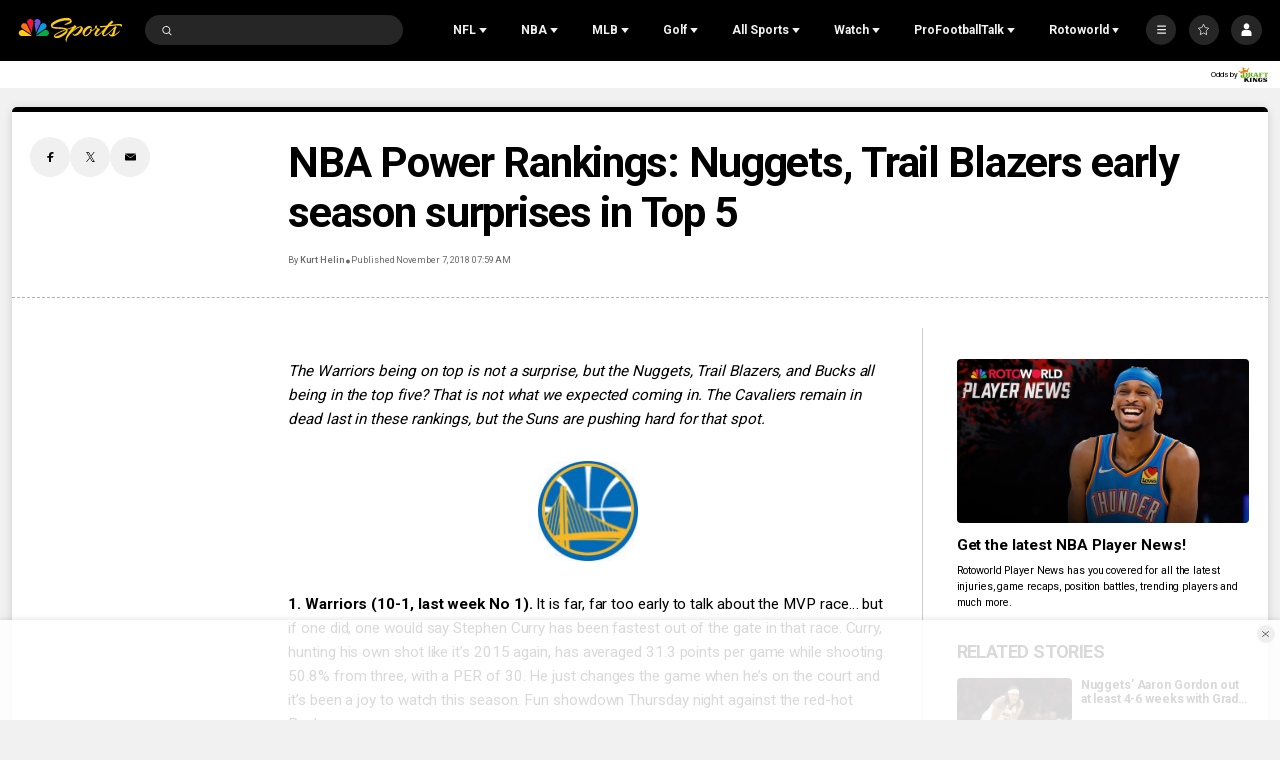

--- FILE ---
content_type: text/plain; charset=utf-8
request_url: https://widgets.media.sportradar.com/NBCUniversal/licensing
body_size: 10805
content:
U2FsdGVkX19iQhFDnOuaAtKZWX2iTLIDBykwDv72URX2igWm46bq+DM0eRSnWai5Ms+TXxhRI84jppVRq99ro9BmZ9rW/6gPCJ3hUpVwj4PrJ6RlgqsF9CJKTAXsiQUTyrzBxzMHUUiA37lruiqwbNEGze7cw4JHKWy4NDeg6jx9N83ekwEzuqaZm0kt2qr7/Os1MqiJuVAhxATj8UhUSS+xRFbmQeqfblMyN0DiJr1UOYv7uwFZkvIlRJTJovYN93vYWtAqmNW8ScN9NGZivcIlKysGmOZiBGw8sKyZt5Su7aGlFTPuQ6DcIZ//NPEYCN5wxQ/4TNDNF1sEeWEZq1IuHzP29Mj1meaG5nenOP5yAQrsHbnM2U6CVoJEntlLKNDUVb/iEvJpprglitZmGjbVF1L9wYIl4eFyT/j9uJvabtUIaWsgZr5FlsRBBNtUyMdGOixMWg2/+7dp/wvyF39t7sLVfcEq4OlS+Dc9DOlS2dMRxlmTc3X+19orGNTgUQCmCdgDEXwK5RAQI5qXU5o5SsGwuauaHoJP5k7h8PqbMARWohPDs+49gwD/f/D3pizwKBM8Gg1RemnBd8WLCRF0cP8QZL1jHX1gtYaT/PPmFKYEHeT3wMpnxscfGir4i6x2Wx6dogTPALZ7Fy1mPjDnbILAJPP5YRlMBJWkko7Cjc3B2J+zUjWaRd6VEd1WVg4vq/dcCKgxAY94QqNJc65dz5ynWEQow76TQoyeYgrRPOUS8I32SLXg10MkswubF5we3L7q+TUEWh9BGQTUasCYT0TkJCi4AQDPoPN2sY29JPvaV1/tb9ASSdzAs5xbbQK+j+wwedykfJDNQLBsNu1Y1kG3wsALqg+NucD5wa0uifgTc5lmRvP7BuFVe5wqc+cVm560xxePHx5OLwebvs3g7pvT6P3VdsohZ19ZHLdhzRzDWyo3jA+bP2TWJeyW1wq0jE0bHlfz7wYNj8p8bPlnGUbDlmV659e7o52sj3FNVMJi+/S5QpZUAZNpXJE/[base64]/n4B5eaX6pUOm2AsltfqkdL9hr+6mbN7bxytdb88zMDQC9ngCapkaIKZTBkLyKEdCzm4iRsFha0L0upsvQwPk7ibin/hJJ/aFf1PVKIU9nG6P+oNNRVarPqE0g7cz1T+3D/Wh441yUickrf64qkE7Dz+nf5Ql7TBocPRaKB+1/WtBt8LBTLG0ZQzg4aiRSfowFB23rMwX4aEy4bge0wZwNsrT2eRrz7h8xHx8NmcyZpUCb+tsEPJ0dKFpsZtNXiDfeUplE73kFK3hG8ct9mYtWZzr99zH53GVgGWSPVBLJj0068xSqor/x4DhPRRCEkM20lM+CkZ6SjLsh7FfKcoc8hT4hJ3CkAPwapZ6dE2ogW/K5wKf9Xbum6wJ5HDWq1mf6GpHLAdm3ZAyr45+/gjCD4YPkmub4z4cQARgbtqKk2tVALcv/QAkRlJx2YQI2yzmB5iC3hd4VyEM+RXVOBvcUtabTlkedUypIJEpVGKPbfeocoFPphtKwijMgknaFYfH5pJRhf7teV8eVKzX7JqeyvepbzHxR0tOMQ8YPBLRSgINXexSs4kJU8XsZqvD5/xTyRMPT3pYUYm7Td+pJPE30jwhxJHdk3VgUmOU02m6G971o5GinjG9eFGiMOWoud+OnMTRxR4NVGT+aTSbj5n+khLyRGQIfwH0fYO2/XVgMyy3ZEi/uLD20Z2x9n2TvsHLcPU50KmrALic0ftxJ57ylNmGmv9Tr01uFoo8vcoJxqpslgBkEHKCn9tyF+w37sbLamVKc3/LJVkXn4OB9en1YzK9F8xMfAm0Wbh9INKis+DPf7Qxkc4+MMakPzUG7kZlV8mTEjL+RjS9YEsFs/B9yxe57EZYC+dk+UZIIhm+NWqZCZR6R9FcSOxLrz4RR2qX9FLGG8FrdyzLBrxWBMloz2xuRUxgFzAdowbw/I8bmrIKESIXJmN6EHVT7FwJVGQyZGcdd5CYo3iahLGw7WgtSGhoQ2OnAzT4iPSG+2RjvFtV1qdy8rgSTggZaAdRDRUyXqyrqsjNjLp1kVUbiVOWjEASdAHoJ9P+p4FIsoo64oSg7sOoxJDnOEfjpSz+6+PSgP17Rl8/IdHmtOH8XAI3gwfXnXJsHTP/9ZFunHekl4QvkxOQj9lLd6sj7dhpgcwtfZV4obl72r3Ntcr5UzYymRFvExeg+fTT3m/VS3/COLNCWC+K78Nty6zDA7b4pwoQp13Ghm4w+zoyQe0iz8ynA3jicUdXuiZndgBcqn1Y2KdJAor/cxQVf/dZHL+VpIbCAedl339dxz1dlugqa7Nm0iauPXoutVnmJxomL5EnVSmCsAmaZV6mak+x+g1AEd5f4KAoao7J5Cx5J91ghyDfB2TbdK6Ft+KF9LfcAEp2n9PYgd33gmxCTCG9icSZdKXJwBZfeu5MHdieYkXbqAy13OnzFLlrC3L7TVSL/sY6MZbaPeTNDj4h/olqJQT927yGvlDUwB3KPEHtJUnz6qknva5XWlmHvaQAY4CiMOskoAIJekkTneXA48cAkwBo1AQmJ2zM+mgxOdn3kGCGpT9rzJ2w46lAnQsu1vo009G0YBPPNGGfXVZ/cH3YjXo+/0L1P0yIJMgWgUP9olNrQ1DFahM2jqsz5ICDr3Un5BjlNLaAPZkcVhp/0kvjcHCJOJkI18mhVok2sCNrWTD/[base64]/r9Ss4wjMMSj5pZAwYw4fdPQk86jNCKOUnZ52rnIST6CsSc8HJJEzMfEwxlMYLDP2emai7crcf02OhhONlEV/VWyg/BzejjazIArmNR5BN6cKZF31LHbj55+9AxIIJE6la19LAWgQy7kfJM0GuDn4lQFfmcGrkoN650aiFq2DWB9yhiBkUyUGS+N2nn+N3sRp26Sqz/xBhhd5kAMyZv4b22Q2bTHYtIBiHIgHiefkXW0smmTXcv2HiZpXzy3/xXHCdZjv78KX6oJF7eOdLUFbzQzRx1AGPFNcgZbNilpUM+cW2CPAA1KPG9i5RWFErigdAABaJWA9U5DEwjNOyIn9XyG1jylfznGaiN7dFuyb7Qo6oaolCbQneud2aOJ3Hph562nTcCeh5yDHmZDKW1si3brCJ0/A5qr5bfMlw6m6Ws1PGbXb1Kuaa3WrQDtr2Fsoin0eNm1c+Q0Y9/fKDoMZEuCjMnndODduuj6E25lSSLVA029b88C7bVtcbtC+dg4Y25qXYOYVqzlwr3fWOfUrHRnHWqdk760B+AfMVzb/g0UZltz64QZroBPXTogDjyWdAv2o0ERWZyJg2eGBJSqXbHolXuJgfIdPSXxJ5fH4ymLGk5mrsM9w0hR44nTPxXqPPklBrUGAj76EZAgR00zrzY16VijYENKPRZgPYojSxPiMrgXfnR+NVwUDzJg/SN8cljwjgrgNXWYToeiU5CxmV+VRkGMaYOJkUEPSG+JV4gVt9Ll9WlU+uS2xSxIQJQ35ZLmdao946uvVNmkkTwWjdSZnFaIMWII1DqAQTydHM6Ww55UZM4tH/vhGlj/PvZImWgSTrSISAzj24+ILC/NBALrAwijwMP1VDzLtteZSy04TRNKzWynRmDfoGINfqfQPOBoO9nWEiG5hkPTp7LyKWgn7/ig6a98jAUTAr8Vq9t3MI23CvuWGYauBpJz5cNvNpBSASSmk8FJlyaUiD+cVOADDUC+fYpY4Fp3Lb91vyIhFYVqR0UOR6svFrGvI2pVG9OflihGGGwVg5Fgr8jQIzqN2DqdBb/2edJRc4w1xA7fjYQPFaFlb4l0fd7ttj7bc50f3FcpnRZ71B6GPEL0vE3F7W3V2g8jUKiRdtrxyxim3HhJdM49FirSyY0x33bzvmHm3+oNRJZoMF1uwoFhN0oWFT0BEec3WkgjID6lRocQZkovOd/Odl2BzPeu9LIrhVkLexDz3zSlr7pAFL13N3+EpbWMH19M8M6YlzdeB7CRBqZ5pj1hB5SkDnrjeosFyTvfvhM7K+lqOAtGPiFHU/DqPawLazohXwZ6WtC3Ek6EH6U4pCXaaAudZamggdxVDYMZFAR6ip6OWu0prpBACpWkgsmYorlyJJNQgP5Dcr+8rbtQDAIO/Oh4LfGwziVdxOZIy+QnQ075dzSMl84fiphfA0gWqowf1ZR/X4bM9q5T5pPGxoGyxPrzbMuuoE4aLOVRtbDiv5ftDEPe21uX6uKu/4071iQsgIS2mn0D1ob406jNEd4QK2/t4mTX1pFMgfWhqzpLVvjkRKQVOJOu+OQV1qZEPNLyvHevR+L0vABvlNyED/CIGMUC/om4Xjwc1nfrqG4Ww7C4bjA7xAVepm7Sn775Zr7o9dgRO8MMo1woP+0csSVfYYdfih3LJVzyLAnfKdfiVWHRnF3XgU/UPm5sZ/EVnp7Z5472FUp34sJaIS3Z4JprrDOs5BOb/G70DayXpDAFtQSGB2IZ+yXqBWdDbh8JmBwjtsTyQ4CzviVntMu7B4GxclwqeNGhcVOuNjCypTRGNjsBXn9jLJe9NqW/VxdZymYB0b/KDJvD0zGAiq+jLsYSYrhrfkX5REzuau2zOQGuXk4JTUlcl30aEAGes9be10hD5prF5+auZUYySxSHWPdrvEQKkIUI46NeCNBSHwdcGBotZXBx7cZy7g9IUFSlRLW8DnfWjhYpwUEbdydugiwNpVOdTY1LYrMYINz/MhlH6oItIv80nQnmbh1UhoTre2VAQuJN0cc5e/4a8dmiYtElyf8d9sfpySaEBUJNUcAlrPXmLaKDriE45wrkhIF/K2rdqEsjbRE5D5lHOpjtmWYheuq/WEN9r0gTE6WTI6af2E8Z/WHzDVYo9i3jOIYlTFAMwirH7DKxw++zpTYlsm18+FsKXYf++GaGHBJVS0DHrAnMjm94tjfPLfiy7La5PkUsQ11CLdDny/0Awmz5dTqdPvOCPVVzvvURgA87hLUmaLoNLn/GyMeRwwV3M8rRpnEUtjGFNN83rN33TBjKwBk3wsMjnsopRn0WyICrHb4Y+b68cVpd9X/8jsACwOuzDm7iYwIgbiIwekf7H9z6HX1VwPLVMfxbLcdu6mW/CQBqrLoYX7CLkhZacFZN/t1zfIChRIZ7USvhV208zRZNhuBYrCX9NO30k+upc9O6cQoTcfW9zmjj2UmbF6nSE4xuvzEXWRbmleuJ/auvSpSVbm9d5oi0hYETsTTMeFHuWhfyainFCUeOOUSovo/uDZnKdEkR98kZN131qfZDQ4FT7g1icI0n0C3RXvkeck6CX9FiIvQjAAJ/diPdQYDoo3lVUa7dE8zBQFAwzyhonH0afPlP+/vsGSzOmXhoRP1Xu/fZc0KZuY0p6IhCLRsVe9x2qfAruujrqJbi58fkvXNPdEoKWVIEsts0XuT64ScK4VUru2CXytX9V4rFJPkfZmK7qSv6tHs1MVDO1gsdvPye6xrTcigr2mnbdSbJOWUM9hJcP5rhhhnPtxronvCOwCkJh8QH8YNiG6xnCF/omgcbXNG+oaXhlKVORI9PKAd48zpN8t//Y7EP4I37n2IxIcCO4y65F+754BwgATaee7lwHJSwQ2cKJSRLlf6dnPsGhyL3lhxdP4ZOTGfGjIkR4DLHA7pLPrE+P7qMmWGqDl75mq+0Y8j1e1JzjVkt4gtfNCxi/nkiYNd4b6bpcWoYnpPHwOeq6k30lx2zxj3qPHRgfSIP0puKV6Zk0vhH8LRqNKjCxrQr4dkTSntUUWBGd3Nh3WGNg9OF6Q4F1HaLyo+e99p01lBzvyArtvpAVNdTCEMOgu9M4fHHuwgihtsQn+nXAXB+2s3PwwbEYA1uMJ0Yvg1bIqKtIcJfh0KikETOI/ZLBhfaOJCSDxNAb7xZUmIzYad/3TlNQNsdrMvKTg3y2hgxbmaEridxlP46tw6pBNN5dyqy5E0DbU8nwgEm/j22fjb7VLGFvLTThQprZ6s4HqSIqSIHQVkb9P5altLHBqzg5FPozFxDxgFcgoHDrS0tNXyg1Z8TDf/HTuF/B2/[base64]/S4ULJWeJ6S9ApRG3n+tA34lVweFfJNMpn1G+BKyBQq5o0B9xgWb9s5tR+R5g6WF1cl3hdCSgXt3F31rVOyd0qGagOyyipf3SDiaNAkQG6Xg5ep8YrJQDg9gu5w5KCScwTiZob5mlppNzhB0ry41FCSvA/h+XbY1Av4UigvknbnJnH1S5R853WHfqmLzdorzQS0Ci5RAkRq3yVELSxEYnwyPZe5wbSl6ziEWKgS2EuGafn8OUI3Dl5tK1YckmNTtGpN31t5L5QxgcO8o/thZgoM6Jak58womgU9b8iFE01JoPXlK+8p8dz691l/to1u0dZaO65xvZSzJQa2qorOtY7GHaEl2TEvbQ/MKywKrPG74cwbzjaV32iBihE4s1vlOOp3cSYhkQpjOK7FaL4dD0PyACuCBE/nHbMKWGNUhdMa83X/PSxDYcUIzVbLVNTx2SGvS7bu7y805sOFQR3AvAGWphn+kMrBe0e/acJHo1jMKwvA7E/CdJJ/289oxf4KH+R0dEcH0A+uRgb2eRbXI/[base64]/xl9ASxMLOQKDyGZaeQ4L1iOi20c27quWYubEEzX/HIkRViVenx5TrD0e5S1DXOEjDZiwWCtJQxTAOugcL6baqZ8jIsX/C0BP52lxKUrV4LmHX6TnLf9U0QHY/XJnAlsKqMAI9PQrGLomPxQnXFEMU4J1Av+PK/UwiKlJFTPMuWqIApMZnAHQwIqB/qLZfsLM927HccVZl3rbTrWKOeji8HFypCYSxa7EevZmoPZUkGnaHREfjvyCgz0GVXrEE8VpE8hPqTLDjDdoAYSsajYlcJDN+p/tYpbgD9jk2rCmF0budJDQavhfhg2mxnOROtC2aS5NDIgMuwSmpruHthYKHnPonizeNuhzN0Fh+gI2vmsu1XJAT4bRsqgGkp8JUztTlOPxkW9Fl2mdj/udo+WVkjlvxXDNcmXTLhCLqZhLx3eO1nWMjhRx9D46P8iKgwTCSxKKJdQlLvzIyFky19DWTn5X2haEu2meClw4bMM+dbe8/bIeUeEzdu/XdHOc87BpV3xo//qKEcGauJGcDT1RCUT4XkUC2ymTh5WoNo5E2xLBnRGjEnftpj2Kcm8MHqe2VJTcPjllJaRkIZ38u8GlgS3YclYdMnWAqyzrcwA3+URxOUdLDDVSf08o2P8v4AscpsMgBTvaHu2XrkeYp/kxXvw4JfPaPV9Bo8STptnhiAc7yK/0ixXXM/Xz/ohWXQZNaHu/yXWSAf1AATZg7DMv+acom/UK1ND0Mt89jNO6SZzZ7Fs52+g5iJmgJGSB6+D9nit4zjM3eepvScEzLVWdhemRgnWR+lUz2CE9Qgao2cFpP7tKnPLuAzIOatjNQMXqoWzkksNI8BwWk8yU8lcspknBltv5gsRvD6iQyhinRU0tYLKLuj8K+xhYrH3aVtnOWwRQfX9/dQ2YepZuQhwybqRnY0wcbkDqTbhaZM0IzFnpX/sdmhYdugm0mBjAWDGFrPM7yQzCQ2JvmGE/QwsczA61ZCX5bA/U+1OpGIORMU0X4Ps/+pbFKKEgSpzJyFwmSQuuSZDpXbrTP7koAnIkyonxWpeA0Th3A9RQxvI758XhnVtORiLD3WPCBkbSCJR31VxgzgSMEOoRi8tKTW2jprXE5UcYEkWisGoqjIYl2etttnaqoNhscvje/jFpRTuFd5G/HG6hXPPqtR0i2LTOPdEPfvrYloE1/OkFwtYwJ/PGQiaKvKhBE23WUQuX+kR9KSBz7mjcxXkP6HBbwqzreuq+IQJ4/4M5/BIGHdVw8esgnTLJ4yAFdoQeUJ29khjQZ5uguzkPkvTKpCMFV3nOCOSpwut8s99sVA1AY+Zyc+JItRjrhLnAEHUiR0MQWF+C+Oms360OsizkSPZlev7sYjCtvwB/8v2+fu10xpQPLPi2X7x9RKoCuHgwdvWBP93N80ud2U0a7w9d9aVURu16GPOaqKnmxVah/e4fET5EU0QWMDgWfsPPhvvrxLv+LauyYckSpI5CJvUXTNCslANQmnVo2TEcelvdlLygb2xcYqvZvkPN59oUw8u80zv+abeKedeSHGhh2xXeyIrtCbaJV2WFA+cl0byQnay0up1tait1Et+Gw4NayhZdRK/OU1V0IafL9SllhapDOJJpus5NrhcxUL6++0uGhD7Wqv5XQZ4mZlq8X6CdGowUIXZpk6ysMenxBf1TnkenQY6KoYMw3j91CppjM61l2GytAj4cSy2o/0ZPp6+HcPNLAvMcPoULKHxixiFeZvmVeMAXkNjZ9RceP7rG3lRMg+ZnSnBQON+xCLmO+Zm8bcm4ka7Y48+mg2E3W969PInF8My7YMSU401iihuQ+Fbt9w68ifKnKhkoi6xqAJguvvewH4Gn3I6BapPbL2P9iiKByLzziR112ILWg56dd/gey5pw8XeGJGrZh1XD7SPnBdOW1hOqLdThy5V6+BS8GC1XXjIJEVXUph39DjcQiNBsV6Ze6Fzch7aCKjorSFD/gARX7ciCaxt17DOoLXqe41JsL75D8zYtDEF0PR9A0rR3StyKbKNIBdhnC8IKbFUliX1HGBsldqG6GrrSszfBW1DlajnYQREkE2DRy2L9P8l/W1N8yAc7tIdeXQGwr6yEPB94gaEbPvq/euK6AXrLi91mAXM+PacPqR2Dg8SdpBMhf6HEiD1gxzNXjJlD496B1Q7o1A0m0F8+JnZeW478g8iR/piyYbJIo+q5YhANqP0YbjgRsgAx9r9gwHolPz5FBIR9FB7oAJgn/lIburfMUyXRA+go9YR/ZahE3dxGkCcC7J7iwbbKCacKbck+Ci3dEM+BfDTpk2zqm2ewBNXpK+XS6LBIRylHS985ziTMoT/xpqR/hIZIMibmLUAZ/[base64]/0NCoSR4ANR0tONmbFGxjWcgWss9OMymfpCod4kSwiTgObH+p/vkK9TvfDwYtmqF1+dGv9nQitBV0/xrulTJRabaAIB758zZr/BA9sXfWEgf7r04+ly0mdS0fGpqxTxiCbgSxgbyw5jTf7BoZQLEolFK9HPnTTQrMcM46sDjtHbr9oz//thkWHEyWlsw1j2PY36xA0Fwt/2jJ4ybFWYlVMzoxWzxgEUK6xiqwnVbr9ZEEZ1hh33CkKR7oC5Rpkgjl+5ouyr/0e4M9gDq4hEwrReYeBGaIoI6LjBfy7r2aVOs+DXeq5PTD+ZW/DLPEv3sLnv0TqyzOa1+CTRDK1If8R/+yyrTXs6k45SH8d/01mJJ8vcZPK6q73Qev5KRG5f27BwgxYZ0KcwYDqJOIYqN0uCroz6RqsqQvGrOm2wE8zuxmQXzoJgShRmJeotYuiTbWOKajgDuLe7dmxlbHjnh2KcYvMW3VX1aDgHS2M4FtZa4NsUIZevxpmYBTIT+ZGLPLAmRIZ1FHQ/svF8qQfVAll+sAcz2QY4qRI3H2Db2z1W3GKcNANJC5lOI5fge4z2AnhpNVO/blzRvxPN43RflEsP/+Jr5WQF3XcdBsClapjTQM/ZtuuRlADFSapK2N+rmbk/pbWqeWIlbMDI7ZlO6gNb8S7V3XLzImswSQ2bVhwLGMkPwKwCD2WxMGs/Nb1WtX84aBPY3S+/ka1UgHpCNAJ7g2oLhc5CXEo9ptirFOyKriCp2nLFYM5jP4qv387PRnWKtZ0UR+4Glm6ozgmBTGJB2ptZlACk+4baYTs51t6KBRY2CE6aCZZuj4s/Nrhy95bdN84sfgKA/r7bib0dcVTVfvYXVjDrQi+Obli0vYD7ADe3A9BVJmzWh6c+/AO3Bj6mmU1awml7tAOosalIXSyxnAPxA/DhO53vNvSWQqA0L4MGcNXiEmODfhraAWUjr4pPKqidtjVTAibTYmiuA4QiGPR3VrPlDnbokicYCzLt46kg/Hm3j9R5Me5wyrgBTjGwidV4tVELBXD8TfWn6pvt+VNDFFMwILmePKXjh5eBK6Q0Rqg/iVvS67J3s4nElrKlt8sIeMEfjAqfj+j2PyNZ6RARUZEjhLGBbxFKs6YNHX18HTszMCjQ2Jp9uA2N3o0gqlHm3tePyUT8Fm37FC2pgG2d7y6ZtctZU0FDJKvK00J/YlvYLkNH2TF0N7jlY5s6fhfplFstRFIzdLu4LGBXi1ypAwTKDbokiC87VQGuzrsONRo0ekkFRaJRITrGm6WrVqW6xnwZo/lbzjrsX1v4qj45W0V1gAQn5C6UPTn9pH5E9926wggHh3Dzuit2l+EVALqwp0v9K6h8fA6bKFxdAL63xauNrp/03iJglOlPSy1UtxDuRHZ3JuXcKUXNS0KU1jui2E0zciTC+DDeblwZgCQ8eaSekSLnCM377AiSCRr8wDnb1Mg9QJcj6FzK/c40YSUPkzJ+TG9tGHaIzhxfOVpEb7s/EwwbBPJ6a9WaE7HBw1FutEv/oWgWwkTXmzTALeDw9XO063K08+FwM6NVTInlrKrDGmm342kaNoZsCPBYEs79qOYkhzfcVMnxL/hY6TSvlg3NpBY8zEauuO/z1uj5+2eUhoJZeOUSLl4lkAfuLp7pB7E73zghuwMWmVHp0Rr4YfwF1dSJNa0EHWuhD2osrfCIvaGs0FVxf219lGBa3agzNXvlJrzD7KYs841yvW28or0vwctkPXIbkgoz0QD50ld3xqRq3BhdsjyVja1piMommiix7cAtxgaTRe6zudxY0cjBu/lrihG2HdLDKBUpRKjcfJDkGj/Sj2befFvwxvw6//FdCUvn/KGAp2eWwdaD4hp4sLClI0hC2ovG1ZTUCIzRvya9LLoqJQZ5xct32mQFCklpuECnY1l4dI/+nd3mtcYqvdGbT83tEiim2jlrxE9rUyp75jHsVMR7npu3/FzQVFMGlbwNTi+kb7/39lRO+tDP6HnTXpv6bYtwnIbJE7kphSoLnJmvbZ+WiVxj+BwG2LuAeML3EEFjSgGqfr2477KTJ7LWHdFR2hup/gScu0wdVR18L+Uux0yQIMaSXW1GPAAc3P/1CcSKq+0r9rLhnhAbifBSJ7g2xl6QSRR0NfJESS5ydsoDk1i/rVLLt+b8uIcPchKzSV9m+vk737Y54oG4VYPAJraei8BltwY+v0k1WUyrP1xDHt/[base64]/1iQ7zHS2wU5FgVAq4kH3cNEL0HkSoO5rQSjKydQjKtjbY01JAyWBjN6+/uOviKsK3nWtxaZPefwS8ZLL78+CT810sWak4rMnFMX7ImNXc+2J2hO3EQVV7kV63glg5dqH7Z3O/uNvlDJammyKGwjwg5MRIpuaiPBA1RzJCwmFINnnC7zVWLoGDbs07UI/HHDujz1OFsSq7Dy+6sYaxlRlmAAJMNuolyFnVHjKRp2OLMwvhU452FIhrVTFgWFEIknQcb6Lt6cg8E/VoqLqNFmASbyJDBrwusN+k0jMWpsp1+ftc90NlEi9c4Ayjh3jyltnKfDjA0tkv781vTO2dhttEoaodvYZXR65u15GtpOS2BEgy4yhtnNZQXFjR80ZMlZ9F6Vkzh0wFTuQLmnihXGhQNdUff3DEfalSjn/ZzqAew5JuwCUrvG78lCdztQWrf3/roLR3sc7rWCn+68+KxgeD8lzF+FXrRXOE+j5jfy43RD74dF85RQjEVfccIr069YH/[base64]/0Fo+2Alp4/+Z6NANcccSvDA28S7wXU78vRxWb5ASRC9TlUaudUB9zjLUFrugg7dcajIlEizUm1r7b5YpYYVdhEUB3mg9nkWi/WqGOEA4D5RP0/CzNhRg1/bLOh359i3evZTpL/SF3EhjiJlfIAWlS8iaGZJelrHXuf4UQMlWFqwtHJt5oYB9FnAZYelyqnNPJlJftl4X6bN6rLVvKonqRa/U/Y19eBOc8s3Ckxu9jxyNTY41AGl03TfihNmf7fKPluqfh1GsNfA1ZQNW/KkOUTnNBLowVWYi7Ms5RV8t4FrB+GG0ckAFZv6VU49uiIgpuPc+OE3P7ENtaONl+4xAnZhI9+akKO/W8zIq2/xzDdAAvfjC2/v6SemLS8UJh5w2mRgHgjCsk+XcFrtxw2/wZojc2QHeUeJFAh+jhUju9JkAaNk0Rpq3TdoLh/gD5MrYBkGFGsz+mkylfI1geXHgbACrtgobyufUM0D8aZPf3CXumBvE4j8LWlefne7hqeQm6zyvxvpbfmlsG4mQO/BnM48xcJqumxyFrci4XbCpO3ZOIYemL/xHHhw6uf+ujFimhrPPfDimlp9ppbHCYXwrpgdSEjE3b4l+Hz6k+8gzLMpeyJzYnGKDt8cCCo3QH+0X20s9lbAk3oX8R/N81+lSLMTRfHVNxzdAlYWi+6MXrI2DDMpuI8ne3MPfilFWDgHEsTPw+fRwU4AgJVkoVRH6At2dcjJce9BY1OjGmyffkAcq0VU6Dy1eBQiAjFYbxpDJMLMPmlHx+HgJAA1cLlQfBrRcTfEPzslxpAbbAAfmiO7JgtqiPqbWfKxMDMxWgToU/aYBYZq4Ch7lJIJqlNlomZvjue5uXXZ/Yd3OEOxx74Q3Cy3OpdI4t30HfXVeTqzXBZOydnclfDfJwA42gxiBSNiK8Aaa6niqkFjNu58fWcUYahECAg9/0878+uLbbaESo52CgJEBBJbSdwV848P+haJzeFhyV/CgHb0UggqlIXTF2/KlG2R4IY0xKzHgDju9m9uzRN6moO37wz8Y7sg0kbCZ2bjWzpIaBrGec9pmqX9YmBzhad5zYhdsmMDcIokqlDc66b47kU8dMS3JzX3bNvifR4H/ZW700djZK6XYAjdnDDUIvUzTp66ZV/BZERp6imF9V4OsoPdLKTrrPjpxSko/8cKDdVyvBO/cWfh15XebWinh3K2m3VhbDxXsF0RxjlvTqeQhcA5jQdz0Q8JCzkrNHT2OfKIi/qRrhzWoDx8mMgh7w0rM0vdnGzDepXO2xDTSWyx354/XYLwMNcwUrTMW4EZmvWd7o+5G/RHLc3g+U/ubKKBnuVdP7pg=